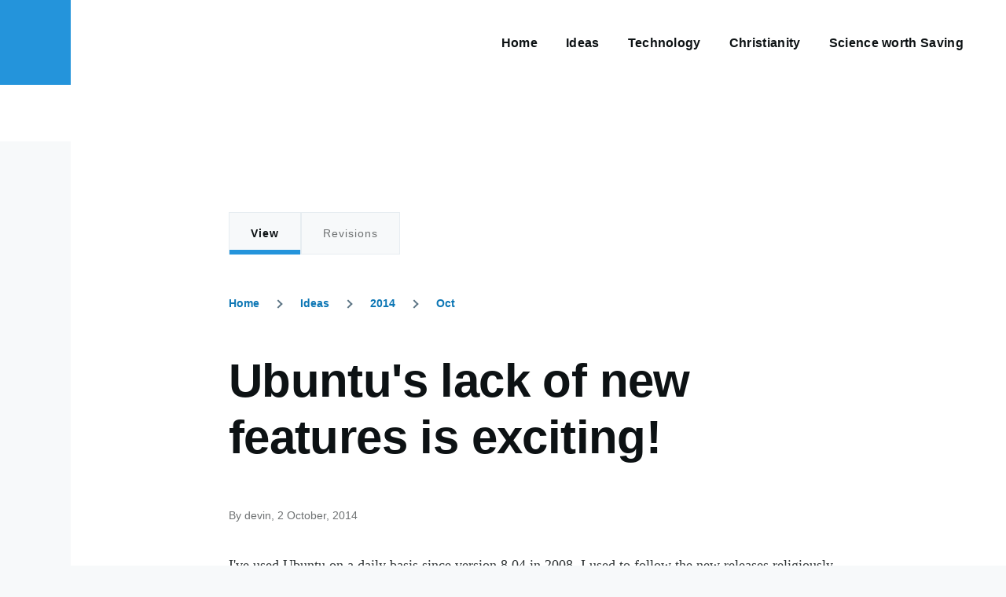

--- FILE ---
content_type: text/html; charset=UTF-8
request_url: https://www.devinhoward.ca/ideas/2014/oct/ubuntus-lack-new-features-exciting
body_size: 6786
content:
<!DOCTYPE html>
<html lang="en" dir="ltr" prefix="content: http://purl.org/rss/1.0/modules/content/  dc: http://purl.org/dc/terms/  foaf: http://xmlns.com/foaf/0.1/  og: http://ogp.me/ns#  rdfs: http://www.w3.org/2000/01/rdf-schema#  schema: http://schema.org/  sioc: http://rdfs.org/sioc/ns#  sioct: http://rdfs.org/sioc/types#  skos: http://www.w3.org/2004/02/skos/core#  xsd: http://www.w3.org/2001/XMLSchema# ">
  <head>
    <meta charset="utf-8" />
<noscript><style>form.antibot * :not(.antibot-message) { display: none !important; }</style>
</noscript><meta name="Generator" content="Drupal 9 (https://www.drupal.org)" />
<meta name="MobileOptimized" content="width" />
<meta name="HandheldFriendly" content="true" />
<meta name="viewport" content="width=device-width, initial-scale=1.0" />
<script type="application/ld+json">{
          "@context": "https://schema.org",
          "@type": "BreadcrumbList",
          "itemListElement": [{
            "@type": "ListItem",
            "position": "1",
            "name": "Home",
            "item": "https://www.devinhoward.ca/"
          },{
            "@type": "ListItem",
            "position": "2",
            "name": "Ideas",
            "item": "https://www.devinhoward.ca/ideas"
          },{
            "@type": "ListItem",
            "position": "3",
            "name": "2014",
            "item": "https://www.devinhoward.ca/ideas/2014"
          },{
            "@type": "ListItem",
            "position": "4",
            "name": "Oct",
            "item": "https://www.devinhoward.ca/ideas/2014/oct"
          }]}</script>
<link rel="icon" href="/sites/default/files/d.png" type="image/png" />
<link rel="canonical" href="https://www.devinhoward.ca/ideas/2014/oct/ubuntus-lack-new-features-exciting" />
<link rel="shortlink" href="https://www.devinhoward.ca/node/22" />

    <title>Ubuntu&#039;s lack of new features is exciting! | devinhoward.ca</title>
    <link rel="stylesheet" media="all" href="/sites/default/files/css/css_Dh0u6oAIZUIjopq-wFJ58xNkVdAzXgJhgP8VuPDfz20.css" />
<link rel="stylesheet" media="all" href="/sites/default/files/css/css_vnm_Y1jrtQNKvPhf4YSTCZ_ukbp_zPWFdfhTIxkN9R4.css" />

    
    
<link rel="preload" href="/core/themes/olivero/fonts/metropolis/Metropolis-Regular.woff2" as="font" type="font/woff2" crossorigin>
<link rel="preload" href="/core/themes/olivero/fonts/metropolis/Metropolis-SemiBold.woff2" as="font" type="font/woff2" crossorigin>
<link rel="preload" href="/core/themes/olivero/fonts/metropolis/Metropolis-Bold.woff2" as="font" type="font/woff2" crossorigin>
<link rel="preload" href="/core/themes/olivero/fonts/lora/lora-v14-latin-regular.woff2" as="font" type="font/woff2" crossorigin>
    <noscript><link rel="stylesheet" href="/core/themes/olivero/css/components/navigation/nav-primary-no-js.css?rlm8gz" />
</noscript>
  </head>
  <body class="path-node page-node-type-post">
        <a href="#main-content" class="visually-hidden focusable skip-link">
      Skip to main content
    </a>
    
      <div class="dialog-off-canvas-main-canvas" data-off-canvas-main-canvas>
    
<div id="page-wrapper" class="page-wrapper">
  <div id="page">

          <header id="header" class="site-header" data-drupal-selector="site-header" role="banner">

                <div class="site-header__fixable" data-drupal-selector="site-header-fixable">
          <div class="site-header__initial">
            <button class="sticky-header-toggle" data-drupal-selector="sticky-header-toggle" role="switch" aria-controls="site-header__inner" aria-label="Sticky header" aria-checked="false">
              <span class="sticky-header-toggle__icon">
                <span></span>
                <span></span>
                <span></span>
              </span>
            </button>
          </div>

                    <div id="site-header__inner" class="site-header__inner" data-drupal-selector="site-header-inner">
            <div class="container site-header__inner__container">

              

                              <div class="mobile-buttons" data-drupal-selector="mobile-buttons">
                  <button class="mobile-nav-button" data-drupal-selector="mobile-nav-button" aria-label="Main Menu" aria-controls="header-nav" aria-expanded="false">
                    <span class="mobile-nav-button__label">Menu</span>
                    <span class="mobile-nav-button__icon"></span>
                  </button>
                </div>

                <div id="header-nav" class="header-nav" data-drupal-selector="header-nav">
                  
<nav  id="block-olivero-main-menu" class="primary-nav block block-menu navigation menu--main" aria-labelledby="block-olivero-main-menu-menu" role="navigation">
            
  <h2 class="visually-hidden block__title" id="block-olivero-main-menu-menu">Main navigation</h2>
  
        


          
        
    <ul  class="menu primary-nav__menu primary-nav__menu--level-1" data-drupal-selector="primary-nav-menu--level-1">
            
                          
        
        
        <li class="primary-nav__menu-item primary-nav__menu-item--link primary-nav__menu-item--level-1">
                              
                      <a href="/" class="primary-nav__menu-link primary-nav__menu-link--link primary-nav__menu-link--level-1" data-drupal-selector="primary-nav-menu-link-has-children" data-drupal-link-system-path="&lt;front&gt;">            <span class="primary-nav__menu-link-inner primary-nav__menu-link-inner--level-1">Home</span>
          </a>

            
                  </li>
      
                          
        
        
        <li class="primary-nav__menu-item primary-nav__menu-item--link primary-nav__menu-item--level-1">
                              
                      <a href="/ideas" class="primary-nav__menu-link primary-nav__menu-link--link primary-nav__menu-link--level-1" data-drupal-selector="primary-nav-menu-link-has-children" data-drupal-link-system-path="ideas">            <span class="primary-nav__menu-link-inner primary-nav__menu-link-inner--level-1">Ideas</span>
          </a>

            
                  </li>
      
                          
        
        
        <li class="primary-nav__menu-item primary-nav__menu-item--link primary-nav__menu-item--level-1">
                              
                      <a href="/technology" class="primary-nav__menu-link primary-nav__menu-link--link primary-nav__menu-link--level-1" data-drupal-selector="primary-nav-menu-link-has-children" data-drupal-link-system-path="technology">            <span class="primary-nav__menu-link-inner primary-nav__menu-link-inner--level-1">Technology</span>
          </a>

            
                  </li>
      
                          
        
        
        <li class="primary-nav__menu-item primary-nav__menu-item--link primary-nav__menu-item--level-1">
                              
                      <a href="/christianity" class="primary-nav__menu-link primary-nav__menu-link--link primary-nav__menu-link--level-1" data-drupal-selector="primary-nav-menu-link-has-children" data-drupal-link-system-path="christianity">            <span class="primary-nav__menu-link-inner primary-nav__menu-link-inner--level-1">Christianity</span>
          </a>

            
                  </li>
      
                          
        
        
        <li class="primary-nav__menu-item primary-nav__menu-item--link primary-nav__menu-item--level-1">
                              
                      <a href="/science" class="primary-nav__menu-link primary-nav__menu-link--link primary-nav__menu-link--level-1" data-drupal-selector="primary-nav-menu-link-has-children" data-drupal-link-system-path="science">            <span class="primary-nav__menu-link-inner primary-nav__menu-link-inner--level-1">Science worth Saving</span>
          </a>

            
                  </li>
          </ul>
  


  </nav>


                  
                </div>
                          </div>
          </div>
        </div>
      </header>
    
    <div id="main-wrapper" class="layout-main-wrapper layout-container">
      <div id="main" class="layout-main">
        <div class="main-content">
          <a id="main-content" tabindex="-1"></a>
          
          <div class="main-content__container container">
            

  <div class="region region--highlighted grid-full layout--pass--content-medium ie11-autorow">
    <div data-drupal-messages-fallback class="hidden messages-list"></div>


<div id="block-olivero-primary-local-tasks" class="block block-core block-local-tasks-block">
  
    
      <div class="block__content">
      


  <h2 id="primary-tabs-title" class="visually-hidden">Primary tabs</h2>
  <nav role="navigation" class="tabs-wrapper" aria-labelledby="primary-tabs-title" data-drupal-nav-primary-tabs>
    <ul class="tabs tabs--primary"><li class="tabs__tab is-active">
  <a href="/ideas/2014/oct/ubuntus-lack-new-features-exciting" class="tabs__link js-tabs-link is-active" data-drupal-link-system-path="node/22">View<span class="visually-hidden">(active tab)</span></a>
      <button class="tabs__trigger" aria-label="Tabs display toggle" aria-expanded="false">
      <span class="tabs__trigger-icon">
        <span></span>
        <span></span>
        <span></span>
      </span>
    </button>
  </li>
<li class="tabs__tab">
  <a href="/ideas/2014/oct/ubuntus-lack-new-features-exciting/revisions" class="tabs__link js-tabs-link" data-drupal-link-system-path="node/22/revisions">Revisions</a>
  </li>
</ul>
  </nav>

    </div>
  </div>

  </div>

            

  <div class="region region--breadcrumb grid-full layout--pass--content-medium ie11-autorow">
    

<div id="block-olivero-breadcrumbs" class="block block-system block-system-breadcrumb-block">
  
    
      <div class="block__content">
        <nav class="breadcrumb" role="navigation" aria-labelledby="system-breadcrumb">
    <h2 id="system-breadcrumb" class="visually-hidden">Breadcrumb</h2>
    <div class="breadcrumb__content">
      <ol class="breadcrumb__list">
                  <li class="breadcrumb__item">
                          <a href="/" class="breadcrumb__link">Home</a>
                      </li>
                  <li class="breadcrumb__item">
                          <a href="/ideas" class="breadcrumb__link">Ideas</a>
                      </li>
                  <li class="breadcrumb__item">
                          <a href="/ideas/2014" class="breadcrumb__link">2014</a>
                      </li>
                  <li class="breadcrumb__item">
                          <a href="/ideas/2014/oct" class="breadcrumb__link">Oct</a>
                      </li>
              </ol>
    </div>
  </nav>

    </div>
  </div>

  </div>


                          <main role="main">
                

  <div class="region region--content-above grid-full layout--pass--content-medium ie11-autorow">
    


<div id="block-olivero-page-title" class="block block-core block-page-title-block">
  
  

  <h1 class="title page-title">
<span>Ubuntu&#039;s lack of new features is exciting!</span>
</h1>


  
</div>

  </div>

                

  <div class="region region--content grid-full layout--pass--content-medium ie11-autorow" id="content">
    

<div id="block-olivero-content" class="block block-system block-system-main-block">
  
    
      <div class="block__content">
      

<article role="article" about="/ideas/2014/oct/ubuntus-lack-new-features-exciting" class="node node--type-post node--promoted node--view-mode-full">
  <header class="">
    
          
          <div class="node__meta">
              <span>
          By <span><span lang="" about="/users/devin" typeof="schema:Person" property="schema:name" datatype="">devin</span></span>, 2  October,  2014
        </span>
        
      </div>
      </header>
  <div class="node__content">
        
            <div class="text-content clearfix field field--name-body field--type-text-with-summary field--label-hidden field__item"><p>I've used Ubuntu on a daily basis since version 8.04 in 2008. I used to follow the new releases religiously, reading up on the new features and getting excited. I used to install beta versions, then moved to installing the version on the day it came out, then to waiting a month after release. Nowadays I use LTS releases only and I wait the extra month.</p>
<p>But I still long for the titillation of new features. I just looked up Ubuntu 14.10 today and there were no pithy "Top Ten new features of Ubuntu 14.10 you can't live without". To be fair, <a href="http://www.omgubuntu.co.uk/">omgubuntu</a>'s articles were getting a little tame. Maybe they'll  pull together enough mojo for another features article on omgubuntu closer to the release date.</p>
<p>But I think the real answer is that there simply aren't glitzy new features. Look at this page: <a href="https://wiki.ubuntu.com/UtopicUnicorn/ReleaseNotes">https://wiki.ubuntu.com/UtopicUnicorn/ReleaseNotes</a>. It's a lot more boring than it used to be. Remember when they added Unity? Remember when they switched from OpenOffice to LibreOffice?</p>
<p>But I'm actually pretty excited about this trend because it demonstrates in yet another way that Ubuntu is ready for desktop users. There are about as many problems as a person has switching to Mac OS/X, with the possible exception of Microsoft Office. What that really means is that anyone can use Ubuntu, Mac OS/X, or Windows and the switching headache is the same.</p>
<p>That's good for the future. Because I really, really like Ubuntu. It makes me productive and I can share it with others to make them more productive. </p>
<p><a href="http://www.ubuntu.com/download/desktop/contribute">http://www.ubuntu.com/download/desktop/contribute</a> to contribute :)</p>
</div>
      

<div class="field field--name-field-tags field--type-entity-reference field--label-above field--tags">
      <h3 class="field__label field--tags__label">Tags</h3>
    <ul class="links field__items field--tags__items">
          <li class="field--tags__item"><a href="/post-tags/being-reasonable" hreflang="en">being reasonable</a></li>
      </ul>
</div>


<section data-drupal-selector="comments" class="comments">

  
      <div class="add-comment">
            <div class="add-comment__form">
        <form class="comment-comment-node-post-form comment-form antibot" data-drupal-selector="comment-form" data-action="/comment/reply/node/22/comment_node_post" action="/antibot" method="post" id="comment-form" accept-charset="UTF-8">
  <noscript>
  <div class="antibot-no-js antibot-message antibot-message-warning">You must have JavaScript enabled to use this form.</div>
</noscript>
<div class="js-form-item form-item js-form-type-textfield form-item-name js-form-item-name">
      <label for="edit-name" class="form-item__label">Your name</label>
        <input data-drupal-default-value="Anonymous" data-drupal-selector="edit-name" type="text" id="edit-name" name="name" value="" size="30" maxlength="60" class="form-text form-element form-element--type-text form-element--api-textfield" />

        </div>
<input autocomplete="off" data-drupal-selector="form-beklubgssw2vsdwshxu8kgdnptgnfawy7gsnmu6i6ns" type="hidden" name="form_build_id" value="form-BEKlubgsSw2vSdWsHxU8kGDNPtgnfawy7gsnMU6i6Ns" />
<input data-drupal-selector="edit-comment-comment-node-post-form" type="hidden" name="form_id" value="comment_comment_node_post_form" />
<input data-drupal-selector="edit-antibot-key" type="hidden" name="antibot_key" value="" />
<div class="field--type-language field--name-langcode field--widget-language-select js-form-wrapper form-wrapper" data-drupal-selector="edit-langcode-wrapper" id="edit-langcode-wrapper">      
  </div>
<div class="field--type-text-long field--name-comment-body field--widget-text-textarea js-form-wrapper form-wrapper" data-drupal-selector="edit-comment-body-wrapper" id="edit-comment-body-wrapper">      


<div class="js-text-full text-full js-form-item form-item" data-drupal-selector="edit-comment-body-0">
  <div class="js-form-item form-item js-form-type-textarea form-item-comment-body-0-value js-form-item-comment-body-0-value">
      <label for="edit-comment-body-0-value" class="form-item__label js-form-required form-required">Comment</label>
        <div>
  <textarea class="js-text-full text-full form-textarea required form-element form-element--type-textarea form-element--api-textarea" data-drupal-selector="edit-comment-body-0-value" id="edit-comment-body-0-value" name="comment_body[0][value]" rows="5" cols="60" placeholder="" required="required" aria-required="true"></textarea>
</div>

        </div>
<div class="js-filter-wrapper filter-wrapper js-form-wrapper form-wrapper" data-drupal-selector="edit-comment-body-0-format" id="edit-comment-body-0-format"><div data-drupal-selector="edit-comment-body-0-format-help" class="filter-help js-form-wrapper form-wrapper" id="edit-comment-body-0-format-help"><a href="/filter/tips" target="_blank" data-drupal-selector="edit-comment-body-0-format-help-about" id="edit-comment-body-0-format-help-about">About text formats</a></div>
<div class="js-filter-guidelines filter-guidelines js-form-wrapper form-wrapper" data-drupal-selector="edit-comment-body-0-format-guidelines" id="edit-comment-body-0-format-guidelines">
<div data-drupal-format-id="plain_text" class="filter-guidelines__item filter-guidelines__item--plain-text">
  <h4 class="label">Plain text</h4>
  
  
          
          <ul class="filter-tips filter-tips--short">
                      <li class="filter-tips__item filter-tips__item--short">No HTML tags allowed.</li>
                      <li class="filter-tips__item filter-tips__item--short">Web page addresses and email addresses turn into links automatically.</li>
                      <li class="filter-tips__item filter-tips__item--short">Lines and paragraphs break automatically.</li>
            </ul>
    
      
  
</div>
</div>
</div>

  </div>

  </div>
<div data-drupal-selector="edit-actions" class="form-actions js-form-wrapper form-wrapper" id="edit-actions"><input data-drupal-selector="edit-submit" type="submit" id="edit-submit" name="op" value="Save" class="button button--primary js-form-submit form-submit" />
<input data-drupal-selector="edit-preview" type="submit" id="edit-preview" name="op" value="Preview" class="button js-form-submit form-submit" />
</div>

</form>

      </div>
    </div>
  
  

</section>

  </div>
  </article>

    </div>
  </div>

  </div>

              </main>
                        
          </div>
        </div>
        <div class="social-bar">
          
        </div>
      </div>
    </div>

    <footer class="site-footer">
      <div class="site-footer__inner container">
        

  <div class="region region--footer-top grid-full layout--pass--content-medium ie11-autorow">
    <div class="region--footer_top__inner">
      

<div id="block-olivero-syndicate" role="complementary" class="block block-node block-node-syndicate-block">
  
    
      <div class="block__content">
      



<a href="/rss.xml" class="feed-icon">
  <span class="feed-icon__label">
    devinhoward.ca
  </span>
  <span class="feed-icon__icon" aria-hidden="true">
    <svg xmlns="http://www.w3.org/2000/svg" width="14.2" height="14.2" viewBox="0 0 14.2 14.2">
  <path d="M4,12.2c0-2.5-3.9-2.4-3.9,0C0.1,14.7,4,14.6,4,12.2z M9.1,13.4C8.7,9,5.2,5.5,0.8,5.1c-1,0-1,2.7-0.1,2.7c3.1,0.3,5.5,2.7,5.8,5.8c0,0.7,2.1,0.7,2.5,0.3C9.1,13.7,9.1,13.6,9.1,13.4z M14.2,13.5c-0.1-3.5-1.6-6.9-4.1-9.3C7.6,1.7,4.3,0.2,0.8,0c-1,0-1,2.6-0.1,2.6c5.8,0.3,10.5,5,10.8,10.8C11.5,14.5,14.3,14.4,14.2,13.5z"/>
</svg>
  </span>
</a>

    </div>
  </div>

    </div>
  </div>

        

  <div class="region region--footer-bottom grid-full layout--pass--content-medium ie11-autorow">
    

<div id="block-olivero-powered" class="block block-system block-system-powered-by-block">
  
    
    
  <span>
    Powered by    <a href="https://www.drupal.org">Drupal</a>
    <span class="drupal-logo" aria-label="Drupal Logo">
      <svg width="14" height="19" xmlns="http://www.w3.org/2000/svg" viewBox="0 0 42.15 55.08" fill="none" aria-label="Drupal Logo" role="img">
        <path d="M29.75 11.73C25.87 7.86 22.18 4.16 21.08 0 20 4.16 16.28 7.86 12.4 11.73 6.59 17.54 0 24.12 0 34a21.08 21.08 0 1042.15 0c0-9.88-6.59-16.46-12.4-22.27zM10.84 35.92a14.13 14.13 0 00-1.65 2.62.54.54 0 01-.36.3h-.18c-.47 0-1-.92-1-.92-.14-.22-.27-.45-.4-.69l-.09-.19C5.94 34.25 7 30.28 7 30.28a17.42 17.42 0 012.52-5.41 31.53 31.53 0 012.28-3l1 1 4.72 4.82a.54.54 0 010 .72l-4.93 5.47zm10.48 13.81a7.29 7.29 0 01-5.4-12.14c1.54-1.83 3.42-3.63 5.46-6 2.42 2.58 4 4.35 5.55 6.29a3.08 3.08 0 01.32.48 7.15 7.15 0 011.3 4.12 7.23 7.23 0 01-7.23 7.25zM35 38.14a.84.84 0 01-.67.58h-.14a1.22 1.22 0 01-.68-.55 37.77 37.77 0 00-4.28-5.31l-1.93-2-6.41-6.65a54 54 0 01-3.84-3.94 1.3 1.3 0 00-.1-.15 3.84 3.84 0 01-.51-1v-.19a3.4 3.4 0 011-3c1.24-1.24 2.49-2.49 3.67-3.79 1.3 1.44 2.69 2.82 4.06 4.19a57.6 57.6 0 017.55 8.58A16 16 0 0135.65 34a14.55 14.55 0 01-.65 4.14z"/>
      </svg>
    </span>
  </span>
</div>

  </div>

      </div>
    </footer>

    <div class="overlay" data-drupal-selector="overlay"></div>

  </div>
</div>

  </div>

    
    <script type="application/json" data-drupal-selector="drupal-settings-json">{"path":{"baseUrl":"\/","scriptPath":null,"pathPrefix":"","currentPath":"node\/22","currentPathIsAdmin":false,"isFront":false,"currentLanguage":"en"},"pluralDelimiter":"\u0003","suppressDeprecationErrors":true,"ajaxTrustedUrl":{"\/comment\/reply\/node\/22\/comment_node_post":true},"antibot":{"forms":{"comment-form":{"id":"comment-form","key":"hu_u7ubBASKZIgxB2mQNSkg4DByFWN0SqBu9s4uk36o"}}},"user":{"uid":0,"permissionsHash":"aef63d3048f96cae21c5160d9af0f17140f43e2efe76b2b5ff0afe1910a714fa"}}</script>
<script src="/sites/default/files/js/js_jJLVBtG6noPmVwHNnhlC4gqm7wNJi41VJSYOFlRBC2Y.js"></script>

  </body>
</html>
